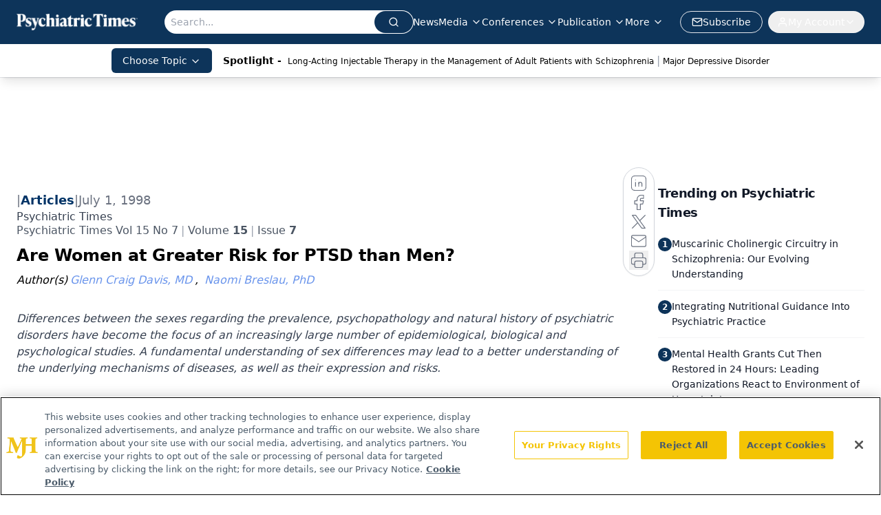

--- FILE ---
content_type: text/html; charset=utf-8
request_url: https://www.google.com/recaptcha/api2/aframe
body_size: 183
content:
<!DOCTYPE HTML><html><head><meta http-equiv="content-type" content="text/html; charset=UTF-8"></head><body><script nonce="D4hvzXbZdgFz3ojZmsTnaA">/** Anti-fraud and anti-abuse applications only. See google.com/recaptcha */ try{var clients={'sodar':'https://pagead2.googlesyndication.com/pagead/sodar?'};window.addEventListener("message",function(a){try{if(a.source===window.parent){var b=JSON.parse(a.data);var c=clients[b['id']];if(c){var d=document.createElement('img');d.src=c+b['params']+'&rc='+(localStorage.getItem("rc::a")?sessionStorage.getItem("rc::b"):"");window.document.body.appendChild(d);sessionStorage.setItem("rc::e",parseInt(sessionStorage.getItem("rc::e")||0)+1);localStorage.setItem("rc::h",'1769131627995');}}}catch(b){}});window.parent.postMessage("_grecaptcha_ready", "*");}catch(b){}</script></body></html>

--- FILE ---
content_type: text/css; charset=utf-8
request_url: https://www.psychiatrictimes.com/_astro/_slug_.DquC58Zs.css
body_size: 1047
content:
._blockContent_s7hzj_1{line-height:1.6;word-break:break-word}._blockContent_s7hzj_1 p{margin-bottom:20px;font-size:1.1rem;overflow-wrap:break-word;line-height:1.7}._blockContent_s7hzj_1 li{font-size:1.1rem;line-height:1.7;word-break:break-word}._blockContent_s7hzj_1 a{color:#00f;text-decoration:underline}._blockContent_s7hzj_1 .brightcove-fluid{position:relative;padding-bottom:56.25%;height:0;width:100%;margin-bottom:1rem}._blockContent_s7hzj_1 .youtube-fluid iframe{height:500px}._blockContent_s7hzj_1 .brightcove-fluid .video-js{height:100%;width:100%;position:absolute;inset:0}._blockContent_s7hzj_1 blockquote{margin:0 10% 1rem;font-style:italic;text-align:center;font-size:x-large;padding:3rem 0;position:relative;background-image:url("data:image/svg+xml;utf8,<svg xmlns='http://www.w3.org/2000/svg' xmlns:xlink='http://www.w3.org/1999/xlink' viewBox='0 0 400 300'><polygon opacity='0.15' fill='currentColor' points='184,40 108,150 166,150 166,300 0,300 16,139 103,40'/><polygon opacity='0.15' fill='currentColor' points='216,260 292,150 234,150 234,0 400,0 384,161 297,260'/></svg>");background-repeat:no-repeat;background-position:top left;background-size:50px 50px}@media (max-width: 766px){._blockContent_s7hzj_1 h6{overflow-wrap:break-word}._blockContent_s7hzj_1 .multi-media-container div{flex-wrap:wrap}._blockContent_s7hzj_1 .multi-media-container div .mobile-styling{width:100%}._blockContent_s7hzj_1 .youtube-fluid iframe{height:360px}}@media (min-width: 768px){._blockContent_s7hzj_1 .multi-media-image-container .multi-media-image[images-count="4"]{height:100px}._blockContent_s7hzj_1 .multi-media-image-container .multi-media-image[images-count="3"]{height:130px}._blockContent_s7hzj_1 .multi-media-image-container .multi-media-image[images-count="2"]{height:200px}}@media (min-width: 992px){._blockContent_s7hzj_1 .multi-media-image-container .multi-media-image[images-count="4"]{height:150px}._blockContent_s7hzj_1 .multi-media-image-container .multi-media-image[images-count="3"]{height:200px}._blockContent_s7hzj_1 .multi-media-image-container .multi-media-image[images-count="2"]{height:300px}}._blockContent_tqjon_1 p{margin-bottom:.75rem;line-height:1.7;font-size:.875rem;overflow-wrap:break-word}._blockContent_tqjon_1 li{font-size:.875rem;line-height:1.7}._blockContent_tqjon_1 a{color:#00f;text-decoration:underline}._blockContent_tqjon_1 .brightcove-fluid{position:relative;padding-bottom:56.25%;height:0;width:100%;margin-bottom:1rem}._blockContent_tqjon_1 .youtube-fluid iframe{height:500px}._blockContent_tqjon_1 .brightcove-fluid .video-js{height:100%;width:100%;position:absolute;inset:0}._blockContent_tqjon_1 blockquote{margin:0 10% 1rem;font-style:italic;text-align:center;font-size:x-large;padding:3rem 0;position:relative;background-image:url("data:image/svg+xml;utf8,<svg xmlns='http://www.w3.org/2000/svg' xmlns:xlink='http://www.w3.org/1999/xlink' viewBox='0 0 400 300'><polygon opacity='0.15' fill='currentColor' points='184,40 108,150 166,150 166,300 0,300 16,139 103,40'/><polygon opacity='0.15' fill='currentColor' points='216,260 292,150 234,150 234,0 400,0 384,161 297,260'/></svg>");background-repeat:no-repeat;background-position:top left;background-size:50px 50px}@media (max-width: 766px){._blockContent_tqjon_1 h6{overflow-wrap:break-word}._blockContent_tqjon_1 .multi-media-container div{flex-wrap:wrap}._blockContent_tqjon_1 .multi-media-container div .mobile-styling{width:100%}._blockContent_tqjon_1 .youtube-fluid iframe{height:360px}}@media (min-width: 768px){._blockContent_tqjon_1 .multi-media-image-container .multi-media-image[images-count="4"]{height:100px}._blockContent_tqjon_1 .multi-media-image-container .multi-media-image[images-count="3"]{height:130px}._blockContent_tqjon_1 .multi-media-image-container .multi-media-image[images-count="2"]{height:200px}}@media (min-width: 992px){._blockContent_tqjon_1 .multi-media-image-container .multi-media-image[images-count="4"]{height:150px}._blockContent_tqjon_1 .multi-media-image-container .multi-media-image[images-count="3"]{height:200px}._blockContent_tqjon_1 .multi-media-image-container .multi-media-image[images-count="2"]{height:300px}}._algoliaSearch_12a9s_1{padding:.5rem}._algoliaSearch_12a9s_1 div._ais-SearchBox_12a9s_5{font-size:2rem;height:100px}._algoliaSearch_12a9s_1 input{padding:.5rem;border-radius:5px;width:calc(100% - 150px);min-width:225px;height:48px;border:0;border:.5px solid #eee}._ais-Pagination-list_12a9s_21{list-style:none;display:flex;justify-content:center;margin-top:1rem;border-collapse:collapse;align-items:center}._ais-Pagination-list_12a9s_21 li{display:inline;margin:.1rem;align-items:center}._ais-Pagination-list_12a9s_21 a[class*=ais-Pagination-link],._ais-Pagination-list_12a9s_21 span[class*=ais-Pagination-link]{border:1px solid #bbb;padding:.5rem .75rem;border-radius:6px}._ais-Pagination-list_12a9s_21 li[class*=ais-Pagination-item--disabled]>span[class*=ais-Pagination-link]{background-color:#eee}._ais-Pagination-list_12a9s_21 li[class*=ais-Pagination-item--selected]>a[class*=ais-Pagination-link]{background-color:#ccc;color:#000}._refinement-checkbox_12a9s_51,._refinement-label-text_12a9s_55{margin-right:5px}._refinement-count_12a9s_59{color:#bbb}._search-box_12a9s_63,._search-box_12a9s_63 ._ais-SearchBox_12a9s_5{width:100%}._search-box_12a9s_63{display:flex;align-items:center;width:100%}._search-box_12a9s_63 div[class*=ais-SearchBox]{width:100%;margin-bottom:10px}._search-box_12a9s_63 form[class*=ais-SearchBox-form]{display:flex;align-items:center}._search-box_12a9s_63 input[class*=ais-SearchBox-inpu]{padding:5px 10px;border:solid 1px var(--primary);width:calc(100% - 105px)}._search-box_12a9s_63 button[class*=ais-SearchBox-submit]{width:100px;background-color:var(--primary);border:solid 1px var(--primary);margin-left:5px;height:36px;align-items:center;justify-content:center}._search-box_12a9s_63 svg{margin:auto;font-size:100px;fill:#fff}._show-more_12a9s_109{padding:5px 15px;background-color:var(--primary);color:#fff;margin-top:10px}._clear-button_12a9s_116{padding:5px 15px;background-color:var(--primary);color:#fff;text-transform:capitalize;cursor:pointer}


--- FILE ---
content_type: application/javascript
request_url: https://api.lightboxcdn.com/z9gd/43411/www.psychiatrictimes.com/jsonp/z?cb=1769131615391&dre=l&callback=jQuery112402335177442943479_1769131615374&_=1769131615375
body_size: 1015
content:
jQuery112402335177442943479_1769131615374({"success":true,"dre":"l","response":"[base64].FIJIxhFpOHKwOFVdQACrCZrUQkAJU4Nk4YApEH5jBl2Oo.[base64].p4hIbCEpkfQSAIagwEg-S4MguBIkAA__"});

--- FILE ---
content_type: text/plain; charset=utf-8
request_url: https://fp.psychiatrictimes.com/M0Wq/u4Nw-S/7m9x/c962DTG/Q8S?q=vnFC4dZv8NpwPrIAgVP2
body_size: -57
content:
OKVF6j98hxsgGu4LD+VeE2h2UOOeYeoXI86GnkT9D1dScXo9bOaSFkgZFi4/OPY1QLx8rBnm04cY0SxnyBWljJx+gNND0p8=